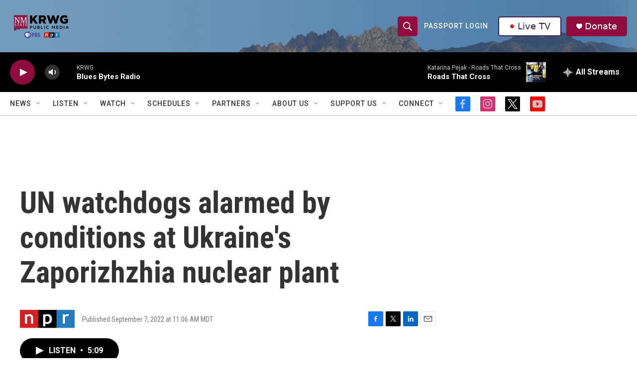

--- FILE ---
content_type: text/html; charset=utf-8
request_url: https://www.google.com/recaptcha/api2/aframe
body_size: -86
content:
<!DOCTYPE HTML><html><head><meta http-equiv="content-type" content="text/html; charset=UTF-8"></head><body><script nonce="bUafBKDjjsaHTmL3WVl2cw">/** Anti-fraud and anti-abuse applications only. See google.com/recaptcha */ try{var clients={'sodar':'https://pagead2.googlesyndication.com/pagead/sodar?'};window.addEventListener("message",function(a){try{if(a.source===window.parent){var b=JSON.parse(a.data);var c=clients[b['id']];if(c){var d=document.createElement('img');d.src=c+b['params']+'&rc='+(localStorage.getItem("rc::a")?sessionStorage.getItem("rc::b"):"");window.document.body.appendChild(d);sessionStorage.setItem("rc::e",parseInt(sessionStorage.getItem("rc::e")||0)+1);localStorage.setItem("rc::h",'1769312971037');}}}catch(b){}});window.parent.postMessage("_grecaptcha_ready", "*");}catch(b){}</script></body></html>